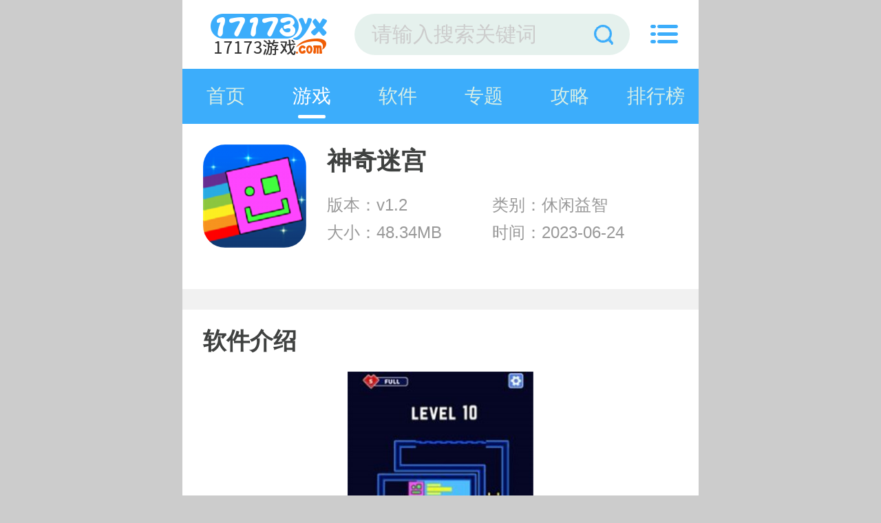

--- FILE ---
content_type: text/html
request_url: https://m.17173yx.com/game/101668.html
body_size: 10307
content:

<!DOCTYPE html>
<html>
<head>
    <meta charset="gb2312">
    <title>神奇迷宫手游下载-神奇迷宫安卓版手机下载(暂未上线)-一起上游戏手机版</title>
    <meta name="description" content="神奇迷宫是一款精彩刺激的休闲益智类手游，游戏采用了迷宫设计，并且利用迷宫的结构特点，可以在保持有趣体验的同时给玩家带来难度挑战。而且在游戏中，玩家的每一个细节都非常重要，任何错误的决定都可能导致闯关失败。感兴趣的小伙伴快来下载试玩吧!">
    <meta name="keywords" content="神奇迷宫,神奇迷宫手游下载,神奇迷宫安卓版手机下载">
    <meta name="viewport" content="width=device-width, initial-scale=1, user-scalable=no">
    <link rel="shortcut icon" href="//www.17173yx.com/favicon.ico" type="image/x-icon" />
    <link rel="stylesheet" href="//www.17173yx.com/statics/mobile/css/style.css?t=20190312">
    <meta name="applicable-device" content="mobile">
    <link rel="canonical" href="https://m.17173yx.com">
    
</head>

<body>
<div class="preload">
    <span class="text"><i class="icon icon-loading"></i>正在加载</span>
</div>
<div class="page page-detail" id="page">
    <!-- header -->
    <header class="page-header">
        <div class="topbar flex">
            <a class="logo-wrap" href="//m.17173yx.com"><img class="logo" src="https://img.17173yx.com/statics/mobile/images/logo.png" alt="一起上游戏"></a>
            <form class="search-form flex-item"  action="//s.17173yx.com/search" method = "get" id="topSearchForm">
                <input  type="hidden" name="pdtc" value="1">
				<input  type="hidden" name="source" value="m">
                <input  type="hidden" name="search_type" value="m_app_game">
                <input class="search-input" type="search" name="q"  placeholder="请输入搜索关键词">
                <span class="search-clear"><i class="icon icon-clear"></i></span>
                <button class="search-icon" type="submit"><i class="icon icon-search"></i></button>
            </form>
            <span class="top-menu-tap" id="topMenuTap"><i class="icon icon-menu"></i></span>
        </div>
        <div class="top-menu" id="topMenu">
            <div class="top-menu-body">
                <div class="hd">
                    <a class="hd-item on">游戏分类</a>
                  
                </div>
                <div class="bd">
                    <ul class="bd-item on">
                        <li><a class="btn headerlanmu1" href="//m.17173yx.com/game/jsby/">角色扮演</a></li>
                        <li><a class="btn headerlanmu2" href="//m.17173yx.com/game/xxyz/">休闲益智</a></li>
                        <li><a class="btn headerlanmu3" href="//m.17173yx.com/game/fxsj/">射击飞行</a></li>
                        <li><a class="btn headerlanmu4" href="//m.17173yx.com/game/dzmx/">动作冒险</a></li>
                        <li><a class="btn headerlanmu5" href="//m.17173yx.com/game/yyyx/">音乐游戏</a></li>
                     
                        <li><a class="btn headerlanmu7" href="//m.17173yx.com/game/jyyc/">经营养成</a></li>
                        <li><a class="btn headerlanmu8" href="//m.17173yx.com/game/scjs/">赛车竞速</a></li>
                        <li><a class="btn headerlanmu9" href="//m.17173yx.com/game/tyjj/">体育竞技</a></li>
                    </ul>
                 
                </div>
            </div>
            <div class="top-menu-overlay"></div>
        </div>
        <nav class="navbar">
            <a class="nav-link " href="//m.17173yx.com/">首页</a>
            <a class="nav-link on"  id='service' href="//m.17173yx.com/game/">游戏</a>
            <a class="nav-link "  href="//m.17173yx.com/yyxz/">软件</a>
			<a class="nav-link  " href="//m.17173yx.com/zt/">专题</a>
            <a class="nav-link  " href="//m.17173yx.com/gl/">攻略</a>
			<a class="nav-link  " href="//m.17173yx.com/sj/">排行榜</a>
       
        </nav>
    </header><style>
.page-detail .section {
    margin-bottom: 0.3rem;
}
.section {
    background: #FFF;
}
.section-hd {
    height: 0.9rem;
    line-height: 0.9rem;
    padding: 0 0.3rem;
    position: relative;
    z-index: 100;
}
.section-hd .title {
    font-size: 0.34rem;
    font-weight: bold;
    color: #3f4140;
}
.m_soft_art_zt{
    margin: 0 0.2rem;
    padding-bottom: 0.1rem;

}
.m_soft_art_zt { *zoom: 1; }
.m_soft_art_zt:after { display: table; content: ''; }
.m_soft_art_zt:after, .m_soft_art_zt:before { clear: both; }
.m_soft_art_zt .item{
    width: 46%;
    height: auto;
    margin: 0 2%;
    float: left;
}
.m_soft_art_zt .item img{
    width: 100%;;
    height: auto;
    border-radius: 8px;
}
.m_soft_art_zt .item p{
    line-height: 0.74rem;
    text-align: center;
    font-size: 0.28rem;
    color: #333333;
}

</style>
    <section class="page-content">
        <!-- 软件信息 -->
        <div class="soft-info">
            <div class="bd">
                <img class="pic" src="https://img.17173yx.com/uploadfile/2023/0624/20230624101650914.png" alt="神奇迷宫  v1.2">
                <dl class="con">
                    <h1>神奇迷宫 </h1>
                    <dd>版本：v1.2</dd>
                    <dd>类别：休闲益智</dd>
                    <dd>大小：48.34MB</dd>
                    <dd>时间：2023-06-24</dd>
                                                        </dl>
            </div>
         

			<div class="ft" id="download_url_show">
            <script src="//www.17173yx.com/index.php?m=content&c=index&a=show_mdownload&id=101668&catid=564"></script>
            </div>
		
        </div>
        <!-- 高速下载按钮处理 -->
         <script src="//www.17173yx.com/index.php?m=content&c=index&a=show_gaosu&id=101668&catid=564&modelid=2"></script>


        <!-- 软件介绍 -->
        <div class="section">
            <div class="section-hd">
                <h3 class="title">软件介绍</h3>
            </div>
            
            
            <div class="soft-remark" id="softRemarkText">

                <!-- 焦点图 -->
                                <div class="soft-focus" id="softFocus">
                    <div class="bd">
                        <ul>
                                                            <li><img src="https://img.17173yx.com/uploadfile/2023/0624/20230624101701349.jpg" alt="神奇迷宫"></li>
                                                            <li><img src="https://img.17173yx.com/uploadfile/2023/0624/20230624101701209.jpg" alt="神奇迷宫"></li>
                                                            <li><img src="https://img.17173yx.com/uploadfile/2023/0624/20230624101701569.jpg" alt="神奇迷宫"></li>
                                                    </ul>
                    </div>
                    <div class="hd"><ul></ul></div>
                    <!-- <a class="prev"><i class="arrow"></i></a>
                    <a class="next"><i class="arrow"></i></a> -->
                </div>
                <div class="images-preview">
                    <div class="cont">
                        <a class="close"></a>
                        <div class="bd">
                            <ul class="clearfix slide_ul">
                                                                    <li><img src="//www.17173yx.com/uploadfile/2023/0624/20230624101701349.jpg" alt="神奇迷宫"></li>
                                                                    <li><img src="//www.17173yx.com/uploadfile/2023/0624/20230624101701209.jpg" alt="神奇迷宫手游下载"></li>
                                                                    <li><img src="//www.17173yx.com/uploadfile/2023/0624/20230624101701569.jpg" alt="神奇迷宫安卓版手机下载"></li>
                                 
                            </ul>
                        </div>
                        <div class="hd"><ul></ul></div>
                    </div>
                </div>
                
                <!-- 简介 -->
                <div class="text">
                    <div class="text-inner">
                                                <p><strong>神奇迷宫</strong>是一款精彩刺激的休闲益智类手游，游戏采用了迷宫设计，并且利用迷宫的结构特点，可以在保持有趣体验的同时给玩家带来难度挑战。而且在游戏中，玩家的每一个细节都非常重要，任何错误的决定都可能导致闯关失败。感兴趣的小伙伴快来下载试玩吧!</p>
<p style="text-align: center;"><img alt="神奇迷宫" src="https://img.17173yx.com/uploadfile/2023/0624/20230624102239781.jpg" style="width: 286px; height: 480px;" /></p>
<p><strong>神奇迷宫游戏特色：</strong></p>
<p>1、采用像素化风格，给玩家一种经典的怀旧感。</p>
<p>2、具有独特的场景模式设计，如迷宫和困难的道路。</p>
<p>3、玩家不仅需要在迷宫中测试自己的智力，还需要花时间控制角色进行关键跳跃。</p>
<p>4、一个复杂的迷宫，由复杂的线路设计组成，你需要从起点控制篮球，在终点遇到红色的球。</p>
<p><strong>神奇迷宫游戏亮点：</strong></p>
<p>1、保持耐心，熟练掌握迷宫中的空间格局。</p>
<p>2、利用迷宫的结构特点，寻找可以隐约感觉到的通道。</p>
<p>3、从解密机制到跳跃难度，每个挑战都要求玩家头脑风暴并找到解决方案。</p>
<p>4、操作很简单，但不应该有任何错误，否则会进入错误的路径，重新开始。</p>
<p><strong>神奇迷宫游戏优势：</strong></p>
<p>1、独特的场景设计为玩家提供了更好的视觉体验。</p>
<p>2、王者的感觉需要很长时间的思考，但不会让玩家感到枯燥和无聊。</p>
<p>3、音效调制合理，可以提升游戏氛围，为玩家提供更多的互动性体验。</p>
<p>4、您可以在游戏开始前研究步行路线并开始步行，以尽量减少道路选择错误的发生。</p>
                    </div>
<!--                    <div class="text-toggle" id="textShow">展开全部<i class="arrow-down"></i></div>-->
<!--                    <div class="text-toggle text-toggle-hide" id="textHide">收起<i class="arrow-up"></i></div>-->
                </div>
            </div>
        </div>

        <!-- 其他版本 。其他版本的数据不再相同厂商里显示-->
        

              
        
        <!-- 相关文章 -->
                <div class="section">
            <div class="section-hd">
                <h3 class="title">相关文章</h3>
                <a class="more" href="//m.17173yx.com/gl/">更多+</a>
            </div>
            <div class="strategy-list">
                <ul class="list">
                                        <li class="item flex">
                        <div class="tit flex-item"><a href="//m.17173yx.com/gl/4666.html">原神白术强势阵容怎么选择-白术强势阵容选择推荐</a></div>
                        <div class="date">05/04</div>
                    </li>
                                        <li class="item flex">
                        <div class="tit flex-item"><a href="//m.17173yx.com/gl/4714.html">火炬之光无限英雄纹章怎么获取-火炬之光无限英雄纹章攻略</a></div>
                        <div class="date">05/09</div>
                    </li>
                                        <li class="item flex">
                        <div class="tit flex-item"><a href="//m.17173yx.com/gl/4717.html">王者荣耀太乙真人新皮肤火锅怎么免费获得-太乙真人新皮肤火锅怎么免费获得攻略</a></div>
                        <div class="date">05/09</div>
                    </li>
                                        <li class="item flex">
                        <div class="tit flex-item"><a href="//m.17173yx.com/gl/4706.html">崩坏星穹铁道委托材料怎么选择-崩坏星穹铁道委托材料选择推荐</a></div>
                        <div class="date">05/08</div>
                    </li>
                                        <li class="item flex">
                        <div class="tit flex-item"><a href="//m.17173yx.com/gl/4703.html">崩坏星穹铁道景元阵容怎么搭配-崩坏星穹铁道景元阵容搭配选择攻略</a></div>
                        <div class="date">05/08</div>
                    </li>
                                        <li class="item flex">
                        <div class="tit flex-item"><a href="//m.17173yx.com/gl/4694.html">逆水寒手游朝花夕拾五怎么通关-逆水寒手游朝花夕拾五通关攻略</a></div>
                        <div class="date">05/06</div>
                    </li>
                                        <li class="item flex">
                        <div class="tit flex-item"><a href="//m.17173yx.com/gl/4685.html">崩坏星穹铁道获得美丽五彩晶石的方法-崩坏星穹铁道崇高的赞许怎么获取？</a></div>
                        <div class="date">05/06</div>
                    </li>
                                        <li class="item flex">
                        <div class="tit flex-item"><a href="//m.17173yx.com/gl/4677.html">黎明觉醒靶场宝箱在哪-黎明觉醒靶场宝箱位置一览</a></div>
                        <div class="date">05/05</div>
                    </li>
                                    </ul>
            </div>
        </div>
        
                <div class="section">
            <div class="section-hd"><h3 class="title">同类推荐</h3></div>
            <div class="soft-list">
                <ul class="list">
                                        <li class="item">
                        <a href="//m.17173yx.com/game/241--1b1f6.html">
                            <img class="pic lazy loaded" src="https://img.17173yx.com/uploadfile/2019/1207/20191207042335630.jpg" alt="武魂2">
                            <div class="tit">武魂2</div>
                            <div class="btn btn-link">查看详情</div>
                        </a>
                    </li>
                                        <li class="item">
                        <a href="//m.17173yx.com/game/244--05e74.html">
                            <img class="pic lazy loaded" src="https://img.17173yx.com/uploadfile/2019/1216/20191216061016868.jpg" alt="新大话西游3">
                            <div class="tit">新大话西游3</div>
                            <div class="btn btn-link">查看详情</div>
                        </a>
                    </li>
                                        <li class="item">
                        <a href="//m.17173yx.com/game/238--209cb.html">
                            <img class="pic lazy loaded" src="https://img.17173yx.com/uploadfile/2019/1214/20191214034118606.jpg" alt="新大话西游2口袋版">
                            <div class="tit">新大话西游2口袋版</div>
                            <div class="btn btn-link">查看详情</div>
                        </a>
                    </li>
                                        <li class="item">
                        <a href="//m.17173yx.com/game/7--45fce.html">
                            <img class="pic lazy loaded" src="https://img.17173yx.com/uploadfile/2019/1108/20191108100205841.jpg" alt="梦幻西游电脑版">
                            <div class="tit">梦幻西游电脑版</div>
                            <div class="btn btn-link">查看详情</div>
                        </a>
                    </li>
                                        <li class="item">
                        <a href="//m.17173yx.com/game/239--702c9.html">
                            <img class="pic lazy loaded" src="https://img.17173yx.com/uploadfile/2019/1216/20191216061508347.jpg" alt="新大话3经典版">
                            <div class="tit">新大话3经典版</div>
                            <div class="btn btn-link">查看详情</div>
                        </a>
                    </li>
                                        <li class="item">
                        <a href="//m.17173yx.com/game/113--a4a86.html">
                            <img class="pic lazy loaded" src="https://img.17173yx.com/uploadfile/2019/1205/20191205065914173.png" alt="大唐无双官方版">
                            <div class="tit">大唐无双官方版</div>
                            <div class="btn btn-link">查看详情</div>
                        </a>
                    </li>
                                        <li class="item">
                        <a href="//m.17173yx.com/game/237--53b59.html">
                            <img class="pic lazy loaded" src="https://img.17173yx.com/uploadfile/2019/1216/20191216061847823.jpg" alt="天下3">
                            <div class="tit">天下3</div>
                            <div class="btn btn-link">查看详情</div>
                        </a>
                    </li>
                                        <li class="item">
                        <a href="//m.17173yx.com/game/257--9bf89.html">
                            <img class="pic lazy loaded" src="https://img.17173yx.com/uploadfile/2019/1216/20191216062208126.jpg" alt="魔侠传">
                            <div class="tit">魔侠传</div>
                            <div class="btn btn-link">查看详情</div>
                        </a>
                    </li>
                                        <li class="item">
                        <a href="//m.17173yx.com/game/260--670e1.html">
                            <img class="pic lazy loaded" src="https://img.17173yx.com/uploadfile/2019/1227/20191227062120203.png" alt="龙武">
                            <div class="tit">龙武</div>
                            <div class="btn btn-link">查看详情</div>
                        </a>
                    </li>
                                        <li class="item">
                        <a href="//m.17173yx.com/game/265--4b4f6.html">
                            <img class="pic lazy loaded" src="https://img.17173yx.com/uploadfile/2019/1216/20191216062349827.jpg" alt="天谕">
                            <div class="tit">天谕</div>
                            <div class="btn btn-link">查看详情</div>
                        </a>
                    </li>
                                        <li class="item">
                        <a href="//m.17173yx.com/game/248--66ddb.html">
                            <img class="pic lazy loaded" src="https://img.17173yx.com/uploadfile/2019/1216/20191216062551351.png" alt="实况俱乐部">
                            <div class="tit">实况俱乐部</div>
                            <div class="btn btn-link">查看详情</div>
                        </a>
                    </li>
                                        <li class="item">
                        <a href="//m.17173yx.com/game/249--9b11b.html">
                            <img class="pic lazy loaded" src="https://img.17173yx.com/uploadfile/2019/1216/20191216062942706.png" alt="主公莫慌">
                            <div class="tit">主公莫慌</div>
                            <div class="btn btn-link">查看详情</div>
                        </a>
                    </li>
                                    </ul>
            </div>
        </div>
        
        <!-- 最新专题 -->
        <div class="section">
            <div class="section-hd">
                <h3 class="title">最新专题</h3>
            </div>
            <div style="overflow: hidden;width:100%;">
                <ul class=" m_soft_art_zt">
                                                                <li class="item"><a href="http://www.17173yx.com/zt/qklrj/"><img class="lazy"  src="https://img.17173yx.com/uploadfile/2023/0510/20230510095024396.jpg" alt="国内好用的区块链app软件 区块链手机软件合集"><p>国内好用的区块链app软件 区块链手机软件合集</p></a></li>
                                            <li class="item"><a href="http://www.17173yx.com/zt/618msmzhs/"><img class="lazy"  src="https://img.17173yx.com/uploadfile/2021/0524/20210524053014524.jpg" alt="618买什么最划算？最值得买的好物APP推荐！"><p>618买什么最划算？最值得买的好物APP推荐！</p></a></li>
                                            <li class="item"><a href="http://www.17173yx.com/zt/sybbbyjAPP/"><img class="lazy"  src="https://img.17173yx.com/uploadfile/2021/0524/20210524053051465.jpg" alt="又是一年毕业季，超实用必备毕业季APP推荐！"><p>又是一年毕业季，超实用必备毕业季APP推荐！</p></a></li>
                                            <li class="item"><a href="http://www.17173yx.com/zt/gdmnjylyx/"><img class="lazy"  src="https://img.17173yx.com/uploadfile/2021/0507/20210507053025600.jpg" alt="古代模拟经营类游戏"><p>古代模拟经营类游戏</p></a></li>
                                                        </ul>
            </div>
        </div>


        <div class="section">
            <div class="section-hd"><h3 class="title">大家都喜欢</h3></div>
            <div class="soft-list">
                <ul id="get-new-game" class="list">
                </ul>
            </div>
        </div>

                        <div class="section">
            <div class="section-hd">
                <h3 class="title">热门词库</h3>
            </div>
            <div class="dcatetory hot_game">
                                        <a href="//m.17173yx.com/game/11544.html">信长之野望14</a>
                                        <a href="//m.17173yx.com/game/11213.html">江南百景图官方版</a>
                                        <a href="//m.17173yx.com/game/10572.html">垂直火力破解版下载</a>
                                        <a href="//m.17173yx.com/game/9837.html">刀剑大作战</a>
                                        <a href="//m.17173yx.com/game/9827.html">火影对决2</a>
                                        <a href="//m.17173yx.com/game/9817.html">夺宝神箭</a>
                                        <a href="//m.17173yx.com/game/9812.html">完美世界</a>
                                        <a href="//m.17173yx.com/game/9802.html">幸运娃娃机</a>
                                        <a href="//m.17173yx.com/game/9767.html">拒绝上班</a>
                                        <a href="//m.17173yx.com/game/9723.html">灵契少女</a>
                                        <a href="//m.17173yx.com/game/9710.html">封仙之怒</a>
                                        <a href="//m.17173yx.com/game/9695.html">至高之战</a>
                                        <a href="//m.17173yx.com/game/9612.html">国战来了</a>
                                        <a href="//m.17173yx.com/game/9607.html">同步音律</a>
                                        <a href="//m.17173yx.com/game/9602.html">逃避岩石</a>
                                </div>
          
        </div>
                
        <!-- 手游排行榜 -->
        <div class="section mobile-games-list" id="mobileGamesList">
            <div class="section-hd">
                <h3 class="title">手游排行榜</h3>
                <ul class="tab-cell">
                    <li class="on">最新排行</li>
                    <li>最热排行</li>
                    <li>评分最高</li>
                </ul>
            </div>
            <div class="tab-content on">
                <div class="soft-list2">
                    <div class="list">
                        <!-- 显示4条 -->
                                                                                                                                                            
                        <a class="list-item flex " href="/game/6471.html">
                            <div class="col">
                                <img class="pic lazy" src="//www.17173yx.com/statics/mobile/images/blank.png" data-src="https://img.17173yx.com/uploadfile/2020/0114/20200114102407369.png" alt="闪烁之光">
                            </div>
                            <div class="con flex-item">
                                <div class="tit">闪烁之光</div>
                                <div class="star star4"></div>
                                <div class="txt">
                                    <span class="attr">动作冒险</span>
                                    <span class="attr">大小:692.9M</span>
                                </div>
                            </div>
                            <div class="col">
                                <span class="btn btn-download">查看详情</span>
                            </div>
                        </a>
                                                                                                            
                        <a class="list-item flex " href="/game/105482.html">
                            <div class="col">
                                <img class="pic lazy" src="//www.17173yx.com/statics/mobile/images/blank.png" data-src="https://img.17173yx.com/uploadfile/2023/1206/20231206030155464.png" alt="侠客风云传前传">
                            </div>
                            <div class="con flex-item">
                                <div class="tit">侠客风云传前传</div>
                                <div class="star star4"></div>
                                <div class="txt">
                                    <span class="attr">角色扮演</span>
                                    <span class="attr">大小:1.24GB</span>
                                </div>
                            </div>
                            <div class="col">
                                <span class="btn btn-download">查看详情</span>
                            </div>
                        </a>
                                                                                                            
                        <a class="list-item flex " href="/game/105481.html">
                            <div class="col">
                                <img class="pic lazy" src="//www.17173yx.com/statics/mobile/images/blank.png" data-src="https://img.17173yx.com/uploadfile/2023/1206/20231206024434467.png" alt="模拟人生4">
                            </div>
                            <div class="con flex-item">
                                <div class="tit">模拟人生4</div>
                                <div class="star star4"></div>
                                <div class="txt">
                                    <span class="attr">模拟经营</span>
                                    <span class="attr">大小:51.27MB</span>
                                </div>
                            </div>
                            <div class="col">
                                <span class="btn btn-download">查看详情</span>
                            </div>
                        </a>
                                                                                                            
                        <a class="list-item flex " href="/game/105480.html">
                            <div class="col">
                                <img class="pic lazy" src="//www.17173yx.com/statics/mobile/images/blank.png" data-src="https://img.17173yx.com/uploadfile/2023/1206/20231206022709127.png" alt="完蛋被女孩包围了">
                            </div>
                            <div class="con flex-item">
                                <div class="tit">完蛋被女孩包围了</div>
                                <div class="star star4"></div>
                                <div class="txt">
                                    <span class="attr">角色扮演</span>
                                    <span class="attr">大小:29.36MB</span>
                                </div>
                            </div>
                            <div class="col">
                                <span class="btn btn-download">查看详情</span>
                            </div>
                        </a>
                                                                                                            
                        <a class="list-item flex hide" href="/game/105479.html">
                            <div class="col">
                                <img class="pic lazy" src="//www.17173yx.com/statics/mobile/images/blank.png" data-src="https://img.17173yx.com/uploadfile/2023/1206/20231206021354339.png" alt="1945 Air Force">
                            </div>
                            <div class="con flex-item">
                                <div class="tit">1945 Air Force</div>
                                <div class="star star4"></div>
                                <div class="txt">
                                    <span class="attr">飞行射击</span>
                                    <span class="attr">大小:403.70MB</span>
                                </div>
                            </div>
                            <div class="col">
                                <span class="btn btn-download">查看详情</span>
                            </div>
                        </a>
                                                                                                            
                        <a class="list-item flex hide" href="/game/105478.html">
                            <div class="col">
                                <img class="pic lazy" src="//www.17173yx.com/statics/mobile/images/blank.png" data-src="https://img.17173yx.com/uploadfile/2023/1206/20231206015842737.png" alt="同福小吃街">
                            </div>
                            <div class="con flex-item">
                                <div class="tit">同福小吃街</div>
                                <div class="star star4"></div>
                                <div class="txt">
                                    <span class="attr">模拟经营</span>
                                    <span class="attr">大小:66.30MB</span>
                                </div>
                            </div>
                            <div class="col">
                                <span class="btn btn-download">查看详情</span>
                            </div>
                        </a>
                                                                                                            
                        <a class="list-item flex hide" href="/game/17556.html">
                            <div class="col">
                                <img class="pic lazy" src="//www.17173yx.com/statics/mobile/images/blank.png" data-src="https://img.17173yx.com/uploadfile/2021/0601/20210601031642659.jpg" alt="不休的音符">
                            </div>
                            <div class="con flex-item">
                                <div class="tit">不休的音符</div>
                                <div class="star star4"></div>
                                <div class="txt">
                                    <span class="attr">休闲益智</span>
                                    <span class="attr">大小:103MB</span>
                                </div>
                            </div>
                            <div class="col">
                                <span class="btn btn-download">查看详情</span>
                            </div>
                        </a>
                                                                                                            
                        <a class="list-item flex hide" href="/game/103584.html">
                            <div class="col">
                                <img class="pic lazy" src="//www.17173yx.com/statics/mobile/images/blank.png" data-src="https://img.17173yx.com/uploadfile/2023/0815/20230815114047778.png" alt="舰队大作战汉化版">
                            </div>
                            <div class="con flex-item">
                                <div class="tit">舰队大作战汉化版</div>
                                <div class="star star4"></div>
                                <div class="txt">
                                    <span class="attr">飞行射击</span>
                                    <span class="attr">大小:17.75MB</span>
                                </div>
                            </div>
                            <div class="col">
                                <span class="btn btn-download">查看详情</span>
                            </div>
                        </a>
                                                                                                            
                        <a class="list-item flex hide" href="/game/4103.html">
                            <div class="col">
                                <img class="pic lazy" src="//www.17173yx.com/statics/mobile/images/blank.png" data-src="https://img.17173yx.com/uploadfile/2019/1109/20191109044205621.png" alt="热血江湖">
                            </div>
                            <div class="con flex-item">
                                <div class="tit">热血江湖</div>
                                <div class="star star4"></div>
                                <div class="txt">
                                    <span class="attr">角色扮演</span>
                                    <span class="attr">大小:557M</span>
                                </div>
                            </div>
                            <div class="col">
                                <span class="btn btn-download">查看详情</span>
                            </div>
                        </a>
                                                                                                            
                        <a class="list-item flex hide" href="/game/102691.html">
                            <div class="col">
                                <img class="pic lazy" src="//www.17173yx.com/statics/mobile/images/blank.png" data-src="https://img.17173yx.com/uploadfile/2023/0715/20230715024107174.jpg" alt="高难度驾驶大师">
                            </div>
                            <div class="con flex-item">
                                <div class="tit">高难度驾驶大师</div>
                                <div class="star star4"></div>
                                <div class="txt">
                                    <span class="attr">赛车竞速</span>
                                    <span class="attr">大小:96MB</span>
                                </div>
                            </div>
                            <div class="col">
                                <span class="btn btn-download">查看详情</span>
                            </div>
                        </a>
                                                                                                            
                        <a class="list-item flex hide" href="/game/104978.html">
                            <div class="col">
                                <img class="pic lazy" src="//www.17173yx.com/statics/mobile/images/blank.png" data-src="https://img.17173yx.com/uploadfile/2023/1103/20231103114352967.png" alt="银河基因组">
                            </div>
                            <div class="con flex-item">
                                <div class="tit">银河基因组</div>
                                <div class="star star4"></div>
                                <div class="txt">
                                    <span class="attr">休闲益智</span>
                                    <span class="attr">大小:83.81MB</span>
                                </div>
                            </div>
                            <div class="col">
                                <span class="btn btn-download">查看详情</span>
                            </div>
                        </a>
                                                                                                            
                        <a class="list-item flex hide" href="/game/103146.html">
                            <div class="col">
                                <img class="pic lazy" src="//www.17173yx.com/statics/mobile/images/blank.png" data-src="https://img.17173yx.com/uploadfile/2023/0728/20230728114453809.jpg" alt="枪械制造者">
                            </div>
                            <div class="con flex-item">
                                <div class="tit">枪械制造者</div>
                                <div class="star star4"></div>
                                <div class="txt">
                                    <span class="attr">休闲益智</span>
                                    <span class="attr">大小:74.25MB</span>
                                </div>
                            </div>
                            <div class="col">
                                <span class="btn btn-download">查看详情</span>
                            </div>
                        </a>
                                            </div>
                </div>
                <div class="section-ft">
                    <a class="btn btn-more">查看更多</a>
                </div>
            </div>
            <div class="tab-content">
                <div class="soft-list2">
                    <ul class="list">
                        <!-- 显示4条 -->
                                                                                                                                                         
                        <li class="list-item flex ">
                            <div class="col">
                                <a href="/game/14275.html"><img class="pic lazy" src="//www.17173yx.com/statics/mobile/images/blank.png" data-src="https://img.17173yx.com/uploadfile/2020/1217/20201217111457988.jpg" alt="调教女仆"></a>
                            </div>
                            <div class="con flex-item">
                                <div class="tit"><a href="/game/14275.html">调教女仆</a></div>
                                <div class="star star4"></div>
                                <div class="txt">
                                    <span class="attr">休闲益智</span>
                                    <span class="attr">大小:532MB</span>
                                </div>
                            </div>
                            <div class="col">
                                <a class="btn btn-download" href="/game/14275.html">查看详情</a>
                            </div>
                        </li>
                                                                                                         
                        <li class="list-item flex ">
                            <div class="col">
                                <a href="/game/87843.html"><img class="pic lazy" src="//www.17173yx.com/statics/mobile/images/blank.png" data-src="" alt="蜜柚视频在线观看全集免费观看"></a>
                            </div>
                            <div class="con flex-item">
                                <div class="tit"><a href="/game/87843.html">蜜柚视频在线观看全集免费观看</a></div>
                                <div class="star star4"></div>
                                <div class="txt">
                                    <span class="attr">动作冒险</span>
                                    <span class="attr">大小:42.50MB</span>
                                </div>
                            </div>
                            <div class="col">
                                <a class="btn btn-download" href="/game/87843.html">查看详情</a>
                            </div>
                        </li>
                                                                                                         
                        <li class="list-item flex ">
                            <div class="col">
                                <a href="/game/98585.html"><img class="pic lazy" src="//www.17173yx.com/statics/mobile/images/blank.png" data-src="" alt="а√天堂资源中文在线官网免费版"></a>
                            </div>
                            <div class="con flex-item">
                                <div class="tit"><a href="/game/98585.html">а√天堂资源中文在线官网免费版</a></div>
                                <div class="star star4"></div>
                                <div class="txt">
                                    <span class="attr">动作冒险</span>
                                    <span class="attr">大小:44.1M</span>
                                </div>
                            </div>
                            <div class="col">
                                <a class="btn btn-download" href="/game/98585.html">查看详情</a>
                            </div>
                        </li>
                                                                                                         
                        <li class="list-item flex ">
                            <div class="col">
                                <a href="/game/87294.html"><img class="pic lazy" src="//www.17173yx.com/statics/mobile/images/blank.png" data-src="" alt="一二三四在线观看免费高清中文app"></a>
                            </div>
                            <div class="con flex-item">
                                <div class="tit"><a href="/game/87294.html">一二三四在线观看免费高清中文app</a></div>
                                <div class="star star4"></div>
                                <div class="txt">
                                    <span class="attr">动作冒险</span>
                                    <span class="attr">大小:42.6M</span>
                                </div>
                            </div>
                            <div class="col">
                                <a class="btn btn-download" href="/game/87294.html">查看详情</a>
                            </div>
                        </li>
                                                                                                         
                        <li class="list-item flex hide">
                            <div class="col">
                                <a href="/game/87343.html"><img class="pic lazy" src="//www.17173yx.com/statics/mobile/images/blank.png" data-src="" alt="水果派解说日本mv官网"></a>
                            </div>
                            <div class="con flex-item">
                                <div class="tit"><a href="/game/87343.html">水果派解说日本mv官网</a></div>
                                <div class="star star4"></div>
                                <div class="txt">
                                    <span class="attr">动作冒险</span>
                                    <span class="attr">大小:41.20MB</span>
                                </div>
                            </div>
                            <div class="col">
                                <a class="btn btn-download" href="/game/87343.html">查看详情</a>
                            </div>
                        </li>
                                                                                                         
                        <li class="list-item flex hide">
                            <div class="col">
                                <a href="/game/11419.html"><img class="pic lazy" src="//www.17173yx.com/statics/mobile/images/blank.png" data-src="https://img.17173yx.com/uploadfile/2020/0909/20200909014856537.jpg" alt="打屁股2"></a>
                            </div>
                            <div class="con flex-item">
                                <div class="tit"><a href="/game/11419.html">打屁股2</a></div>
                                <div class="star star4"></div>
                                <div class="txt">
                                    <span class="attr">休闲益智</span>
                                    <span class="attr">大小:17.0M</span>
                                </div>
                            </div>
                            <div class="col">
                                <a class="btn btn-download" href="/game/11419.html">查看详情</a>
                            </div>
                        </li>
                                                                                                         
                        <li class="list-item flex hide">
                            <div class="col">
                                <a href="/game/87601.html"><img class="pic lazy" src="//www.17173yx.com/statics/mobile/images/blank.png" data-src="" alt="啦啦啦WWW播放日本观看精品版"></a>
                            </div>
                            <div class="con flex-item">
                                <div class="tit"><a href="/game/87601.html">啦啦啦WWW播放日本观看精品版</a></div>
                                <div class="star star4"></div>
                                <div class="txt">
                                    <span class="attr">动作冒险</span>
                                    <span class="attr">大小:43.7M</span>
                                </div>
                            </div>
                            <div class="col">
                                <a class="btn btn-download" href="/game/87601.html">查看详情</a>
                            </div>
                        </li>
                                                                                                         
                        <li class="list-item flex hide">
                            <div class="col">
                                <a href="/game/73836.html"><img class="pic lazy" src="//www.17173yx.com/statics/mobile/images/blank.png" data-src="" alt="新版天堂资源中文www永久入口"></a>
                            </div>
                            <div class="con flex-item">
                                <div class="tit"><a href="/game/73836.html">新版天堂资源中文www永久入口</a></div>
                                <div class="star star4"></div>
                                <div class="txt">
                                    <span class="attr">动作冒险</span>
                                    <span class="attr">大小:43.2M</span>
                                </div>
                            </div>
                            <div class="col">
                                <a class="btn btn-download" href="/game/73836.html">查看详情</a>
                            </div>
                        </li>
                                                                                                         
                        <li class="list-item flex hide">
                            <div class="col">
                                <a href="/game/88729.html"><img class="pic lazy" src="//www.17173yx.com/statics/mobile/images/blank.png" data-src="" alt="光棍天堂手机2019版免费观看最新版"></a>
                            </div>
                            <div class="con flex-item">
                                <div class="tit"><a href="/game/88729.html">光棍天堂手机2019版免费观看最新版</a></div>
                                <div class="star star4"></div>
                                <div class="txt">
                                    <span class="attr">动作冒险</span>
                                    <span class="attr">大小:40.7M</span>
                                </div>
                            </div>
                            <div class="col">
                                <a class="btn btn-download" href="/game/88729.html">查看详情</a>
                            </div>
                        </li>
                                                                                                         
                        <li class="list-item flex hide">
                            <div class="col">
                                <a href="/game/88519.html"><img class="pic lazy" src="//www.17173yx.com/statics/mobile/images/blank.png" data-src="" alt="快中慢欢迎来到寸止挑战指令yw"></a>
                            </div>
                            <div class="con flex-item">
                                <div class="tit"><a href="/game/88519.html">快中慢欢迎来到寸止挑战指令yw</a></div>
                                <div class="star star4"></div>
                                <div class="txt">
                                    <span class="attr">动作冒险</span>
                                    <span class="attr">大小:41.20MB</span>
                                </div>
                            </div>
                            <div class="col">
                                <a class="btn btn-download" href="/game/88519.html">查看详情</a>
                            </div>
                        </li>
                                                                                                         
                        <li class="list-item flex hide">
                            <div class="col">
                                <a href="/game/86888.html"><img class="pic lazy" src="//www.17173yx.com/statics/mobile/images/blank.png" data-src="" alt="a√天堂资源地址在线下载"></a>
                            </div>
                            <div class="con flex-item">
                                <div class="tit"><a href="/game/86888.html">a√天堂资源地址在线下载</a></div>
                                <div class="star star4"></div>
                                <div class="txt">
                                    <span class="attr">动作冒险</span>
                                    <span class="attr">大小:33.4M</span>
                                </div>
                            </div>
                            <div class="col">
                                <a class="btn btn-download" href="/game/86888.html">查看详情</a>
                            </div>
                        </li>
                                                                                                         
                        <li class="list-item flex hide">
                            <div class="col">
                                <a href="/game/238--209cb.html"><img class="pic lazy" src="//www.17173yx.com/statics/mobile/images/blank.png" data-src="https://img.17173yx.com/uploadfile/2019/1214/20191214034118606.jpg" alt="新大话西游2口袋版"></a>
                            </div>
                            <div class="con flex-item">
                                <div class="tit"><a href="/game/238--209cb.html">新大话西游2口袋版</a></div>
                                <div class="star star4"></div>
                                <div class="txt">
                                    <span class="attr">角色扮演</span>
                                    <span class="attr">大小:798.1MB</span>
                                </div>
                            </div>
                            <div class="col">
                                <a class="btn btn-download" href="/game/238--209cb.html">查看详情</a>
                            </div>
                        </li>
                                            </ul>
                </div>
                <div class="section-ft">
                    <a class="btn btn-more">查看更多</a>
                </div>
            </div>
            <div class="tab-content">
                <div class="soft-list2">
                    <ul class="list">
                        <!-- 显示4条 -->
                                                                                                                                 
                        <li class="list-item flex ">
                            <div class="col">
                                <a href="/game/12032.html"><img class="pic lazy" src="//www.17173yx.com/statics/mobile/images/blank.png" data-src="https://img.17173yx.com/uploadfile/2020/1026/20201026105437217.png" alt="弹射王"></a>
                            </div>
                            <div class="con flex-item">
                                <div class="tit"><a href="/game/12032.html">弹射王</a></div>
                                <div class="star star5"></div>
                                <div class="txt">
                                    <span class="attr">飞行射击</span>
                                    <span class="attr">大小:92.05M</span>
                                </div>
                            </div>
                            <div class="col">
                                <a class="btn btn-download" href="/game/12032.html">查看详情</a>
                            </div>
                        </li>
                                                                                 
                        <li class="list-item flex ">
                            <div class="col">
                                <a href="/game/4234.html"><img class="pic lazy" src="//www.17173yx.com/statics/mobile/images/blank.png" data-src="https://img.17173yx.com/uploadfile/2019/1112/20191112112007240.png" alt="飞机与塔防"></a>
                            </div>
                            <div class="con flex-item">
                                <div class="tit"><a href="/game/4234.html">飞机与塔防</a></div>
                                <div class="star star5"></div>
                                <div class="txt">
                                    <span class="attr">飞行射击</span>
                                    <span class="attr">大小:64.9M</span>
                                </div>
                            </div>
                            <div class="col">
                                <a class="btn btn-download" href="/game/4234.html">查看详情</a>
                            </div>
                        </li>
                                                                                 
                        <li class="list-item flex ">
                            <div class="col">
                                <a href="/game/65536.html"><img class="pic lazy" src="//www.17173yx.com/statics/mobile/images/blank.png" data-src="https://img.17173yx.com/uploadfile/2022/0626/20220626103427523.jpg" alt="花朵农场"></a>
                            </div>
                            <div class="con flex-item">
                                <div class="tit"><a href="/game/65536.html">花朵农场</a></div>
                                <div class="star star4"></div>
                                <div class="txt">
                                    <span class="attr">模拟经营</span>
                                    <span class="attr">大小:36.8M</span>
                                </div>
                            </div>
                            <div class="col">
                                <a class="btn btn-download" href="/game/65536.html">查看详情</a>
                            </div>
                        </li>
                                                                                 
                        <li class="list-item flex ">
                            <div class="col">
                                <a href="/game/65792.html"><img class="pic lazy" src="//www.17173yx.com/statics/mobile/images/blank.png" data-src="https://img.17173yx.com/uploadfile/2022/0627/20220627045550957.png" alt="Mr成功手游app"></a>
                            </div>
                            <div class="con flex-item">
                                <div class="tit"><a href="/game/65792.html">Mr成功手游app</a></div>
                                <div class="star star4"></div>
                                <div class="txt">
                                    <span class="attr">休闲益智</span>
                                    <span class="attr">大小:15.78MB</span>
                                </div>
                            </div>
                            <div class="col">
                                <a class="btn btn-download" href="/game/65792.html">查看详情</a>
                            </div>
                        </li>
                                                                                 
                        <li class="list-item flex hide">
                            <div class="col">
                                <a href="/game/66304.html"><img class="pic lazy" src="//www.17173yx.com/statics/mobile/images/blank.png" data-src="https://img.17173yx.com/uploadfile/2022/0630/20220630034653822.jpeg" alt="地球清理计划"></a>
                            </div>
                            <div class="con flex-item">
                                <div class="tit"><a href="/game/66304.html">地球清理计划</a></div>
                                <div class="star star4"></div>
                                <div class="txt">
                                    <span class="attr">动作冒险</span>
                                    <span class="attr">大小:55MB
</span>
                                </div>
                            </div>
                            <div class="col">
                                <a class="btn btn-download" href="/game/66304.html">查看详情</a>
                            </div>
                        </li>
                                                                                 
                        <li class="list-item flex hide">
                            <div class="col">
                                <a href="/game/66816.html"><img class="pic lazy" src="//www.17173yx.com/statics/mobile/images/blank.png" data-src="https://img.17173yx.com/uploadfile/2022/0703/20220703091818178.png" alt="宝石忍者"></a>
                            </div>
                            <div class="con flex-item">
                                <div class="tit"><a href="/game/66816.html">宝石忍者</a></div>
                                <div class="star star4"></div>
                                <div class="txt">
                                    <span class="attr">休闲益智</span>
                                    <span class="attr">大小:8.2M</span>
                                </div>
                            </div>
                            <div class="col">
                                <a class="btn btn-download" href="/game/66816.html">查看详情</a>
                            </div>
                        </li>
                                                                                 
                        <li class="list-item flex hide">
                            <div class="col">
                                <a href="/game/67072.html"><img class="pic lazy" src="//www.17173yx.com/statics/mobile/images/blank.png" data-src="" alt="和平精英现代战争手游app"></a>
                            </div>
                            <div class="con flex-item">
                                <div class="tit"><a href="/game/67072.html">和平精英现代战争手游app</a></div>
                                <div class="star star4"></div>
                                <div class="txt">
                                    <span class="attr">飞行射击</span>
                                    <span class="attr">大小:56.59MB</span>
                                </div>
                            </div>
                            <div class="col">
                                <a class="btn btn-download" href="/game/67072.html">查看详情</a>
                            </div>
                        </li>
                                                                                 
                        <li class="list-item flex hide">
                            <div class="col">
                                <a href="/game/67584.html"><img class="pic lazy" src="//www.17173yx.com/statics/mobile/images/blank.png" data-src="https://img.17173yx.com/uploadfile/2022/0707/20220707032616203.jpeg" alt="手抓饼喷香扑鼻"></a>
                            </div>
                            <div class="con flex-item">
                                <div class="tit"><a href="/game/67584.html">手抓饼喷香扑鼻</a></div>
                                <div class="star star4"></div>
                                <div class="txt">
                                    <span class="attr">模拟经营</span>
                                    <span class="attr">大小:1.48MB
</span>
                                </div>
                            </div>
                            <div class="col">
                                <a class="btn btn-download" href="/game/67584.html">查看详情</a>
                            </div>
                        </li>
                                                                                 
                        <li class="list-item flex hide">
                            <div class="col">
                                <a href="/game/67840.html"><img class="pic lazy" src="//www.17173yx.com/statics/mobile/images/blank.png" data-src="https://img.17173yx.com/uploadfile/2022/0708/20220708031257974.png" alt="超级毒液"></a>
                            </div>
                            <div class="con flex-item">
                                <div class="tit"><a href="/game/67840.html">超级毒液</a></div>
                                <div class="star star4"></div>
                                <div class="txt">
                                    <span class="attr">动作冒险</span>
                                    <span class="attr">大小:163.01M</span>
                                </div>
                            </div>
                            <div class="col">
                                <a class="btn btn-download" href="/game/67840.html">查看详情</a>
                            </div>
                        </li>
                                                                                 
                        <li class="list-item flex hide">
                            <div class="col">
                                <a href="/sj/3072.html"><img class="pic lazy" src="//www.17173yx.com/statics/mobile/images/blank.png" data-src="https://img.17173yx.com/uploadfile/2019/1214/20191214023414663.png" alt="枪战争霸"></a>
                            </div>
                            <div class="con flex-item">
                                <div class="tit"><a href="/sj/3072.html">枪战争霸</a></div>
                                <div class="star star4"></div>
                                <div class="txt">
                                    <span class="attr">飞行射击</span>
                                    <span class="attr">大小:277M</span>
                                </div>
                            </div>
                            <div class="col">
                                <a class="btn btn-download" href="/sj/3072.html">查看详情</a>
                            </div>
                        </li>
                                                                                 
                        <li class="list-item flex hide">
                            <div class="col">
                                <a href="/game/68608.html"><img class="pic lazy" src="//www.17173yx.com/statics/mobile/images/blank.png" data-src="https://img.17173yx.com/uploadfile/2022/0713/20220713034542160.png" alt="拯救小金鱼"></a>
                            </div>
                            <div class="con flex-item">
                                <div class="tit"><a href="/game/68608.html">拯救小金鱼</a></div>
                                <div class="star star4"></div>
                                <div class="txt">
                                    <span class="attr">休闲益智</span>
                                    <span class="attr">大小:43.98MB</span>
                                </div>
                            </div>
                            <div class="col">
                                <a class="btn btn-download" href="/game/68608.html">查看详情</a>
                            </div>
                        </li>
                                                                                 
                        <li class="list-item flex hide">
                            <div class="col">
                                <a href="/sj/3328.html"><img class="pic lazy" src="//www.17173yx.com/statics/mobile/images/blank.png" data-src="https://img.17173yx.com/uploadfile/2019/1218/20191218065741209.png" alt="不良人"></a>
                            </div>
                            <div class="con flex-item">
                                <div class="tit"><a href="/sj/3328.html">不良人</a></div>
                                <div class="star star4"></div>
                                <div class="txt">
                                    <span class="attr">角色扮演</span>
                                    <span class="attr">大小:249.6 MB</span>
                                </div>
                            </div>
                            <div class="col">
                                <a class="btn btn-download" href="/sj/3328.html">查看详情</a>
                            </div>
                        </li>
                                               
                    </ul>
                </div>
                <div class="section-ft">
                    <a class="btn btn-more">查看更多</a>
                </div>
            </div>
        </div>

        <div class="ad-box">
            <script src="//www.17173yx.com/index.php?m=content&c=index&a=show_adver&spaceid=116"></script>
        </div>

     


    </section>
    <footer class="page-footer">
    <div class="copyright">
        <script type="text/javascript" src="//www.17173yx.com/statics/mobile/js/footerd.js"></script>
        <script type="text/javascript" src="//www.17173yx.com/caches/js/mobile/record_nums.js"></script>
        <script type="text/javascript" src="//www.17173yx.com/caches/js/mobile/qqhezuo.js"></script>
    </div>
</footer>

<script type="text/javascript">window.MURL = '//m.17173yx.com';</script>
<script type="text/javascript" src="//www.17173yx.com/statics/mobile/js/jquery.min.js?t=20181122"></script>
<script type="text/javascript" src="//www.17173yx.com/statics/mobile/js/base.js?t=20190312"></script>

<div style="display: none;">
<script type="text/javascript" src="//www.17173yx.com/statics/mobile/js/tongji.js"></script>
</div></div>
<div class="totop" id="totop"><i class="icon icon-top"></i></div>

<script type="text/javascript">
    seajs.use('app/common', function(fn){
        fn.init();
        fn.softDetail();
    })

    function count_down(id,action){
          var SITED_URL = "//www.17173yx.com";
          console.log(SITED_URL);
          $.get(SITED_URL+"/api.php?op=countdown&action="+action+"&id="+id);
    }
</script>
<script type="text/javascript">
    $(function(){
        var baseUrl = window.MURL || '';
        var SITED_URL = "//www.17173yx.com";
        $.ajax({
            url: SITED_URL+'/index.php?m=content&c=index&a=get_new_game',
            type: 'get',
            data: {},
            dataType: 'json',
            success:function(data){
                var html  = '';
                for (i in data){
                    html +=
                        '<li class="item">\n' +
                        '<a href="'+data[i]['m_url']+'">\n' +
                        '<img class="pic lazy loaded" src="'+data[i]['thumb']+'" alt="'+data[i]['title']+'">\n' +
                        '<div class="tit">'+data[i]['title']+'</div>\n' +
                        '<div class="btn btn-link">下载</div>\n' +
                        '</a>\n' +
                        '</li>';
                }
                $("#get-new-game").html(html)
            }
        })

        if(window.device.ios) {
           $.ajax({
                    url: SITED_URL+'/index.php?m=content&c=index&a=in_hotdata_ajax&pc_hash=WrCDxe',
                    type: 'get',
                    data: {
                        posid:39,
                        classtype:2,
                        catid:564,
                    },
                    dataType: 'json',
                    success: function(res) {
                        var data = res.data;
                        var listArr = [];
                        if(data) {
                            var html = '';
                            for(var i=0;i<data.length;i++){
                                if(i==0||i==5||i==10){
                                    html +='<ul class="clearfix">';
                                }
                                html += '<li><a href="'+data[i].url+'"><img src="'+data[i].thumb+'" alt="'+data[i].title+'"><em>'+data[i].title+'</em></a></li>';
                                if(i==4||i==9||i==14)html += '</ul>';
                            }
                            $('#jptj').html(html);
                            setTimeout(function(){
                            TouchSlide({ slideCell:"#jptj_list", mainCell:".rmtj_list", titCell:".hd ul", autoPage:true, effect:"leftLoop" });
                            },100)
                        }


                    }


            });

           $.ajax({
                    url: SITED_URL+'/index.php?m=content&c=index&a=in_realtiondata_ajax&pc_hash=WrCDxe',
                    type: 'get',
                    data: {
                        posid:60,
                        classtype:2,
                        catid:564,
                    },
                    dataType: 'json',
                    success: function(res) {
                        var data = res.data;
                        var listArr = [];
                        if(res.status=='1') {
                            var front = '<div class="section-hd"><h3 class="title">相关下载</h3></div><div class="soft-list"><ul class="list">';
                            listArr.push(front);
                            $.each(data, function(i, v){
                                    var item = '<li class="item">'+
                                        '<a href="'+v.url +'"><img class="pic lazy" src="'+ v.thumb +'"  alt="'+ v.title +'">'+'<div class="tit">'+ v.title +'</div><div class="btn btn-link">查看详情</div>'+
                                    '</a></li>';
                                    listArr.push(item);
                            })
                            var last = '</ul></div>';
                            listArr.push(last);
                            $('#xgxz').html(listArr.join(''));
                        }
                    }
            })
            $.ajax({
                    url: SITED_URL+'/index.php?m=content&c=index&a=in_hbyxdata_ajax&pc_hash=WrCDxe',
                    type: 'get',
                    data: {
                        posid:73,
                        classtype:2,
                        catid:564,
                    },
                    dataType: 'json',
                    success: function(res) {
                        var data = res.data;
                        var listArr = [];
                        if(res.status=='1') {
                            var front = '<div class="section-hd"><h3 class="title">火爆游戏</h3></div><div class="soft-list"><ul class="list">';
                            listArr.push(front);
                            $.each(data, function(i, v){
                                    var item = '<li class="item">'+
                                        '<a href="'+v.url +'"><img class="pic lazy" src="'+ v.thumb +'"  alt="'+ v.title +'">'+'<div class="tit">'+ v.title +'</div><div class="btn btn-link">查看详情</div>'+
                                    '</a></li>';
                                    listArr.push(item);
                            })
                            var last = '</ul></div>';
                            listArr.push(last);
                            $('#hbyx').html(listArr.join(''));
                        }



                    }

            });

        }else{
           $.ajax({
                    url: SITED_URL+'/index.php?m=content&c=index&a=in_hotdata_ajax&pc_hash=WrCDxe',
                    type: 'get',
                    data: {
                        posid:39,
                        classtype:1,
                        catid:564,
                    },
                    dataType: 'json',
                    success: function(res) {
                        var data = res.data;
                        var listArr = [];
                        if(data) {
                            var html = '';
                            for(var i=0;i<data.length;i++){
                                if(i==0||i==5||i==10){
                                    html +='<ul class="clearfix">';
                                }
                                html += '<li><a href="'+data[i].url+'"><img src="'+data[i].thumb+'" alt="'+data[i].title+'"><em>'+data[i].title+'</em></a></li>';
                                if(i==4||i==9||i==14)html += '</ul>';
                            }
                            $('#jptj').html(html);
                            setTimeout(function(){
                            TouchSlide({ slideCell:"#jptj_list", mainCell:".rmtj_list", titCell:".hd ul", autoPage:true, effect:"leftLoop" });
                            },100)
                        }


                    }
            });
           $.ajax({
                    url: SITED_URL+'/index.php?m=content&c=index&a=in_realtiondata_ajax&pc_hash=WrCDxe',
                    type: 'get',
                    data: {
                        posid:61,
                        classtype:2,
                        catid:564,
                    },
                    dataType: 'json',
                    success: function(res) {
                        var data = res.data;
                        var listArr = [];
                        if(res.status=='1') {
                            var front = '<div class="section-hd"><h3 class="title">相关下载</h3></div><div class="soft-list"><ul class="list">';
                            listArr.push(front);
                            $.each(data, function(i, v){
                                    var item = '<li class="item">'+
                                        '<a href="'+v.url +'"><img class="pic lazy" src="'+ v.thumb +'"  alt="'+ v.title +'">'+'<div class="tit">'+ v.title +'</div><div class="btn btn-link">查看详情</div>'+
                                    '</a></li>';
                                    listArr.push(item);
                            })
                            var last = '</ul></div>';
                            listArr.push(last);
                            $('#xgxz').html(listArr.join(''));
                        }
                    }
            })

            $.ajax({
                    url: SITED_URL+'/index.php?m=content&c=index&a=in_hbyxdata_ajax&pc_hash=WrCDxe',
                    type: 'get',
                    data: {
                        posid:74,
                        classtype:1,
                        catid:564,
                    },
                    dataType: 'json',
                    success: function(res) {
                        var data = res.data;
                        var listArr = [];
                        if(res.status=='1') {
                            var front = '<div class="section-hd"><h3 class="title">火爆游戏</h3></div><div class="soft-list"><ul class="list">';
                            listArr.push(front);
                            $.each(data, function(i, v){
                                    var item = '<li class="item">'+
                                        '<a href="'+v.url +'"><img class="pic lazy" src="'+ v.thumb +'"  alt="'+ v.title +'">'+'<div class="tit">'+ v.title +'</div><div class="btn btn-link">查看详情</div>'+
                                    '</a></li>';
                                    listArr.push(item);
                            })
                            var last = '</ul></div>';
                            listArr.push(last);
                            $('#hbyx').html(listArr.join(''));
                        }


                    }
            });


        }
    })
     function count_down(id,action){
        var SITED_URL = "//www.17173yx.com";
        var times = parseInt(Math.random() * 10000);
        $.get(SITED_URL+"/api.php?op=countdown&action="+action+"&id="+id+"&time="+times);
    }
</script>
<!-- 熊掌号信息展示 （动态加载，模板独立）-->
<script src="//www.17173yx.com/index.php?m=content&c=index&a=show_xzhfooter&id=101668&modelid=2&catid=564"></script>
<!--豌豆荚高速下载接入-->
<script charset="utf-8" type="text/javascript" src="//www.17173yx.com/statics/mobile/js/app/download.js"></script>
<script  charset="UTF-8"  src="https://img.ucdl.pp.uc.cn/upload_files/js/wdj-dl-highspeed.js"></script>
<script>
// $(document).bind("contextmenu", function (e) { return false; });
// if (typeof (document.onselectstart) != "undefined") {
//     // IE下禁止元素被选取
//     document.onselectstart = new Function("return false");
// } else {
//     // firefox下禁止元素被选取的变通办法
//     document.onmousedown = new Function("return false");
//     document.onmouseup = new Function("return true");
// }
// document.onkeydown = function () {
//     if (window.event && window.event.keyCode == 123) {
//
//         event.keyCode = 0;
//         event.returnValue = false;
//     }
//     if (window.event && window.event.keyCode == 13) {
//         window.event.keyCode = 505;
//     }
//     if (window.event && window.event.keyCode == 8) {
//
//         window.event.returnValue = false;
//     }
// }

</script>
<div style="display:none;"></div>
</body>
</html>

--- FILE ---
content_type: application/javascript
request_url: https://www.17173yx.com/statics/mobile/js/app/common.js
body_size: 6918
content:
define(function(require, exports, module) {

    // 公用初始化
    exports.init = function() {

        // 头部搜索
        $('#topSearchForm').each(function(){
            var $form = $(this);
            $form.on('submit', function(){
                var val = $form.find('.search-input').val();
                if(val && val.replace(/\s/g, '')){
                    return true;
                }
                return false;
            })
        })

        // 头部菜单-显示/隐藏
        var $body = $('html');
        $('#topMenuTap').on('click', function(){
            $body.toggleClass('top-menu-cover');
        })

        $('#topMenu').each(function(){
            var $menu = $(this);
            $menu.find('.hd-item').on('click', function(){
                var $this = $(this), index = $this.index();
                $this.addClass('on').siblings().removeClass('on');
                $menu.find('.bd-item').removeClass('on').eq(index).addClass('on');
            })
            $menu.find('.top-menu-overlay').on('click', function(){
                $body.removeClass('top-menu-cover');
            })
        })

        // 回到顶部
        exports.goToTop();
    }

    // 首页
    exports.index = function() {
        $('#iFocus').each(function(){
            var $focus = $(this);
            TouchSlide({
                slideCell: "#iFocus",
                titCell: ".hd",
                mainCell: '.bd',
                effect: 'leftLoop',
                interTime: 5000,
                autoPage: true,
                autoPlay: false,
                startFun: function(i){
                    // console.log(i);
                }
            });
        })
		TouchSlide({ 
			slideCell:"#rmsy_list", 
			mainCell:".bd", 
			titCell:".hd ul", 
			autoPage:true, 
			effect:"leftLoop" ,
		});

        // 友情链接
        $('#friendLink').each(function(){
            var $cont = $(this).find('.section-bd .list');
            var $item = $(this).find('.section-bd li');
            var offsetY = 0;
            var lineNum = 0;
            var htmlStr = '';
            // 重构html结构，用于轮播滚动
            $item.each(function(){
                if(this.offsetTop > offsetY){
                    if(offsetY){
                        htmlStr += '</ul><ul>';
                    }
                    lineNum++;
                    offsetY = this.offsetTop;
                }
                htmlStr += this.outerHTML;
            });
            htmlStr = '<ul>'+ htmlStr +'</ul>';
            $cont.html(htmlStr);
            // console.log(lineNum);
            if($item.length && lineNum > 1){
                TouchSlide({
                    slideCell: "#friendLink",
                    mainCell: '.list',
                    effect: 'topLoop',
                    interTime: 3000,
                    autoPlay: true
                });
            }
        });

        // tab切换
        $('.js-tabs .section-hd .name').on('click', function() {
            var t = $(this),
                s = t.parents('.js-tabs'),
                i = t.index();

            t.addClass('on').siblings().removeClass('on');
            s.find('.section-bd-item').removeClass('on').eq(i).addClass('on');
        });

        // 精选分类tab切换
        $('.section-category .section-hd  .links  a').on('click', function() {
            var t = $(this),
                s = t.parents('.section-category'),
                i = t.index();
            t.addClass('on').siblings().removeClass('on');
            if (i == 0) {
                s.find('.category-list').addClass('none').eq(i).removeClass('none');
            } else {
                s.find('.category-list').addClass('none').eq(i - 1).removeClass('none');
            }
        })
		exports.mobileGamesList();
    }

    // 导航
    exports.navbar = function() {
        $('#navMore').on('click', function() {
            $('body').toggleClass('category-menu-cover');
        })
        $('.category-menu-overlay').on('click', function() {
            $('body').removeClass('category-menu-cover');
        })

        // 最新/最热 切换
        $('#navTab .name').on('click', function() {
            var target = $(this).attr('for');

            $('#navTab .name').removeClass('on');
            $(this).addClass('on');

            $('.soft-list').attr('id', '').parent().addClass('hide');
            $(target).attr('id', 'softList').parent().removeClass('hide');
        })
    }

    // 软件列表
    exports.softlist = function() {
        var loader = this.pullToLoading({
            url: '/index.php?m=content&c=index&a=sj_app_ajax&pc_hash=WrCDxe',
            data: {
                page: 2,
                pageSize: 25,
                type: 1
            }
        });

        $('#softContent .list-head .btn-gray').on('click', function(){
            var $this = $(this);
            var dataType = $this.attr('data-type');

            if($this.hasClass('on')){
                return false;
            }
            $this.addClass('on').siblings().removeClass('on');
            loader.resetData({
                type: dataType,
                page: 1,
                pageSize: 25
            })
        })
    }

    // pc软件列表
    exports.pcsoftlist = function(option) {
        $('#softContent .btn-dropdown').on('click', function(){
            $(this).parent().toggleClass('open');
        })
      
        var loader = this.pullToLoading({
            url: '/index.php?m=content&c=index&a=pc_app_ajax&pc_hash=WrCDxe',
            data: {
                catid:option.catid,
                type: 1,
                page: 2,
                pageSize: 25
            }
        });

        $('#softContent .list-head .btn-gray').on('click', function(){
            var $this = $(this);
            var dataType = $this.attr('data-type');

            if($this.hasClass('on')){
                return false;
            }
            $this.addClass('on').siblings().removeClass('on');
            loader.resetData({
                catid:option.catid,
                type: dataType,
                page: 1,
                pageSize: 25
            })
        })

    }


    // 搜索列表
    exports.searchlist = function(option) {
        var baseUrl = window.MURL || '';
        var loader = this.pullToLoading({
          //  url: 'https://www.rz520.com/index.php?m=lc_search&c=index&a=mobile_ajax&pc_hash=WrCDxe',
             url: 'https://www.17173yx.com/index.php?m=lc_search&c=index&a=mobile_ajax&pc_hash=WrCDxe',
           
            data: {
                search_keywords:option.search_keywords,
                type: 1,
                page: 2,
                pageSize: 10
            }
        });
        var loaderStore = $.extend({}, {getHtml:loader.getHTML});
        var getHtml = loaderStore.getHtml;


        $('.list-tabs .item').on('click', function(){
            var $this = $(this);
            var dataType = $this.attr('data-type');

            if($this.hasClass('on')){ return false }
            $this.addClass('on').siblings().removeClass('on');


            var $list = $('#listContent');
            var config = {
                search_keywords:option.search_keywords,
                type: dataType,
                page: 1,
                pageSize: 10
            }            
            if(dataType == 2){
                $list.parent().addClass('article-list');
                loader.resetData(config, function(data){
                    var baseUrl = window.MURL || '';
                    var arr = [];
                    $.each(data, function(i, v){
                        var item = '<a class="item" href="'+v.url +'">'+
                            '<img class="pic lazy" src="'+ v.thumb +'" data-src="'+v.thumb+'" alt="'+ v.title +'">'+
                            '<div class="con">'+
                                '<h3 class="tit">'+ v.s_title +'</h3>'+
                                '<p class="time">'+ v.updatetime +'</p>'+
                            '</div>'+
                        '</a>';
                        arr.push(item);
                    })
                    return arr.join('');
                })
            }else{
                $list.parent().removeClass('article-list');
                loader.resetData(config, getHtml);
            }
        })



    }

    // 咨询列表
    exports.newslist = function(option) {
        var loader = this.pullToLoading({
            url: '/index.php?m=content&c=index&a=news_ajax&pc_hash=WrCDxe',
            data: {
                catid:option.catid,
                type: 1,
                page: 2,
                pageSize: 20
            },
            getHTML: function(data){
                var baseUrl = window.MURL || '';
                var arr = [];
                $.each(data, function(i, v){
                    var item = '<a class="item" href="'+ baseUrl+v.url +'">'+
                        '<img class="pic lazy" src="'+ v.thumb +'" data-src="'+v.thumb+'" alt="'+ v.title +'">'+
                        '<div class="con">'+
                            '<h3 class="tit">'+ v.title +'</h3>'+
                            '<p class="time">'+ v.updatetime +'</p>'+
                        '</div>'+
                    '</a>';
                    arr.push(item);
                })
                return arr.join('');
            }

        });
    }

    //专题列表
    exports.speciallist = function(option) {
        console.log(option)
        var loader = this.pullToLoading({
            url: '/index.php?m=content&c=sj_api&a=get_special_lists',
            data: {
                format:option.format,
                pagesize:option.pagesize,
                zttype:option.zttype,
                type: 1,
                page: 2,
                pageSize: 12
            },
            getHTML: function(data){
                // var baseUrl = window.MURL || '';
                var arr = [];
                $.each(data, function(i, v){
                    var item ='<a class="item" href="'+ v.url +'">'
                    + '<img class="pic lazy" src="//www.rz520.com/statics/mobile/images/blank.png"  data-src="'+ v.thumb +'" alt="'+ v.title_sort +'">'
                    + '<div class="tit">'+ v.title_sort +'</div></a>';
                    arr.push(item);
                })
                return arr.join('');
            }

        });
    }

    // 游戏列表
    exports.gamelist = function(option) {
       
        $('#softContent .btn-dropdown').on('click', function(){
            $(this).parent().toggleClass('open');
        })

       // console.log(option);
        
        var loader = this.pullToLoading({
            url: '/index.php?m=content&c=index&a=sj_game_ajax&pc_hash=WrCDxe',
            data: {
                app_classtype:option.app_classtype,
                app_liangwang:option.app_liangwang,
                current_catid:option.current_catid,
                type: 1,
                page: 2,
                pageSize: 25
            }
        });

        $('#softContent .list-head .btn-gray').on('click', function(){
            var $this = $(this);
            var dataType = $this.attr('data-type');

            if($this.hasClass('on')){
                return false;
            }
            $this.addClass('on').siblings().removeClass('on');
            loader.resetData({
                app_classtype:option.app_classtype,
                app_liangwang:option.app_liangwang,
                current_catid:option.current_catid,
                type: dataType,
                page: 1,
                pageSize: 25
            })
        })
    }

    // 软件详情
    exports.softDetail = function() {
        // 软件截图
        TouchSlide({
            slideCell: "#softFocus",
            titCell: ".hd ul",
            mainCell: ".bd ul",
            autoPage: true //自动分页
        });
		$('#yxhjtab a').click(function(){
			var temp=$(this).index()
			$(this).addClass('on').siblings().removeClass('on')
			$('#yxhjbtn .btn').eq(temp).removeClass('hide').siblings('.btn').addClass('hide')
			$('#yxhjlist .list').eq(temp).removeClass('hide').siblings().addClass('hide')
		})

        // 软件截图预览弹窗
        // exports.imageView();        

        // 介绍展开/收起
        $('#softRemarkText').each(function(){
            var $this = $(this);
            var $cont = $this.find('.text-inner');

            if($cont.get(0).scrollHeight == $cont.height()){
                $('#textShow').hide();
                return false;
            }
            // console.log($cont.height(), $cont.get(0).scrollHeight);

            $('#textShow').on('click', function(){
                $this.addClass('show');
            })
            $('#textHide').on('click', function(){
                $this.removeClass('show');
            })
        })


        // 其他版本
        $('#softVersionList').each(function(){
            var $list = $(this);
            if($list.find('.item').length > 5){
                $list.addClass('list-more');
            }
            $list.find('.btn-more').on('click', function(){
                $list.addClass('list-show');
            })
        })

        // 手游排行榜        
        exports.mobileGamesList();


        // 图片懒加载
        exports.imgLazyLoad({auto: false});  

        exports.clickimg('#softFocus')
        exports.clickimg('#softRemarkText .text')
        
    }


    // 排行榜
    exports.toplist = function(option) {
        var $topList = $('#topList'),
            $drops = $('#topList .dropdown');
            
        $topList.find('.btn-dropdown').on('click', function(){
            var $drop = $(this).parent();
            if(!$drop.hasClass('open')){
                $drops.removeClass('open');
                $drop.addClass('open');
            }
            else{
                $drops.removeClass('open');
            }
        })

        // var loader = this.pullToLoading({
        //     url: '/index.php?m=content&c=index&a=sj_xzph_ajax&pc_hash=WrCDxe',
        //     data: {
        //         lianwang:1,
        //         catid:562,
        //         page: 2,
        //         pageSize: 25
        //     }
        // });

        $('.wyph').on('click', function(){
            var $this = $(this);
            var lianwang = $this.attr('data-type');
            var catid = $this.attr('data');

            $.ajax({
                    url: '/index.php?m=content&c=index&a=sj_xzph_ajax&pc_hash=WrCDxe',
                    type: 'get',
                    data: { 
                        lianwang:lianwang,
                        catid:catid,
                        app_classtype:option.app_classtype,
                    },
                    dataType: 'json',
                    success: function(res) {
                        var data = res.data;
 
                        var topArr = [];
                        var listArr = [];
                      
                            
                                var item = '<a class="col c1" href="'+data[1]['url']+'">'+
                                '<div class="num n2">2</div>'+'<img class="pic" src="'+data[1]['thumb']+'" alt="'+data[1]['title']+'">'+
                                '<div class="tit">'+data[1]['title']+'</div>'+'<div class="m-star star'+data[1]['stars']+'"></div></a>'
                                +'<a class="col c2" href="'+data[0]['url']+'">'+
                                '<div class="num n1">1</div>'+'<img class="pic" src="'+data[0]['thumb']+'" alt="'+data[0]['title']+'">'+
                                '<div class="tit">'+data[0]['title']+'</div>'+'<div class="m-star star'+data[0]['stars']+'"></div></a>'
                                +'<a class="col c3" href="'+data[2]['url']+'">'+
                                '<div class="num n3">3</div>'+'<img class="pic" src="'+data[2]['thumb']+'" alt="'+data[2]['title']+'">'+
                                '<div class="tit">'+data[2]['title']+'</div>'+'<div class="m-star star'+data[2]['stars']+'"></div></a>'
                                ;
                                topArr.push(item);
                           $.each(data, function(i, v){
                            if(i>2){
                                var ss=i+1;
                                var item = '<a class="list-item flex" href="'+ v.url +'">'+
                                    '<div class="num">'+ss+'</div>'+
                                    '<div class="col"><img class="pic" src="'+ v.thumb +'" alt="'+ v.title +'"></div>'+
                                    '<div class="con flex-item">'+
                                        '<div class="tit">'+ v.title +'</div>'+
                                        '<div class="star star'+ v.stars +'"></div>'+
                                        '<div class="txt">'+
                                            '<span class="attr">'+ v.catname +'</span>'+
                                            '<span class="attr">大小:'+ v.filesize2 +'</span>'+
                                        '</div>'+
                                    '</div>'+
                                    '<div class="col">'+
                                        '<span class="btn btn-download">查看详情</span>'+
                                    '</div>'+
                                '</a>';
                                listArr.push(item);
                            }
                          
                        })
                        $topList.find('.top-list-body .list-hd').html(topArr.join(''));
                        $topList.find('.top-list-body .list').html(listArr.join(''));
                    },
                    error: function(data){
                    }
            })
            $this.addClass('on').parent().siblings().find('a').removeClass('on');
            $this.parents('.dropdown').addClass('on')
            .removeClass('open')
            .siblings().removeClass('open on')
            .find('a').removeClass('on');
        })

    }	
	
    // 游戏列表页
    exports.game = function(){
        $('#navMore').on('click', function(){
            $('body').toggleClass('category-menu-cover');
        })
        $('.category-menu-overlay').on('click', function(){
            $('body').removeClass('category-menu-cover');
        })

        // 根据设备类型判断跳转
        var device = window.device; //当前系统设备       
        var deviceStr = window.deviceGameId == 2 ? 'ios' : 'android'; // 当前页面类型1.安卓列表页，2.iOS列表页

        // console.log(device, deviceStr)
        if(!device || device === deviceStr){
            return false;
        }
        
        if(device === 'android'){
            window.location.href = window.deviceGameUrl;
        }else{
            window.location.href = window.deviceGameIosUrl;
        }
    }

    // 资讯详情
    exports.newsDetail = function() {
        exports.imgLazyLoad();
        exports.mobileGamesList();

        var filterImage = $('.news-detail .soft-list2 img').attr('src');
        exports.clickimg('.news-detail .text', filterImage)
    }

    exports.clickimg = function(el, filterImage){
     //   $('.page-footer').before('<script src="https://www.rz520.com/statics/mobile/js/app/photo-browser.js"></script>')
        $('.page-footer').before('<script src="//17173yx.129w.com/statics/mobile/js/app/photo-browser.js"></script>')
        $(el).each(function(){
            var $cont = $(this);
            var imgArr = [];
            $cont.find('img').each(function(i){
                var imgsrc = $(this).attr('src')
                if(imgsrc != filterImage){
                    imgArr.push(imgsrc);
                }
            })
            $cont.on('click', 'img', function(){
                var index = $(this).index();
                var imgsrc = $(this).attr('src');
                var index = getIndexBySrc(imgsrc);
                window.photoBrowser.init({
                    lazyLoading: true,
                    lazyLoadingInPrevNext: true,
                    initialSlide: index || 0,
                    maxZoom: 1.8,
                    photos: [
                        { url: imgArr.join(',') }
                    ]
                }).open();
            })
            function getIndexBySrc(imgsrc){
                var index = 0;
                $.each(imgArr, function(i, v){
                    if(imgsrc == v){
                        index = i;
                    }
                })
                return index;
            }
        })
    }

    // 手游排行榜
    exports.mobileGamesList = function(){
        $('#mobileGamesList').each(function(){
            var $list = $(this);
            $list.find('.tab-cell li').on('click', function(){
                $this = $(this);
                $this.addClass('on').siblings().removeClass('on');
                $list.find('.tab-content').removeClass('on').eq($this.index()).addClass('on');
            })

            // 点击查看更多
            $list.find('.btn-more').on('click', function(){
                var count = 4;
                var $cont = $(this).parents('.tab-content');
                var $item = $cont.find('.list-item');
                var index = $cont.find('.list-item.hide').index();

                $item.each(function(i){
                    if(i >= index && i < index + count){
                        $(this).removeClass('hide');
                    }
                })
                if(index+count >= $item.length){
                    $cont.find('.section-ft').hide();
                }
            });            
        })
    }

    // 上拉加载
    exports.pullToLoading = function(params) {
        var $list = $('#listContent');
        var $listLoader = $('#listLoader');
        var $win = $(window);
        var body = document.body;
        var time = 0;

        // console.log($list.children().length, params.pageSize, params.pageSize || 10);
        if($list.children().length < (params.pageSize || 10)){
            $listLoader.html('没有更多了');
        }
        var loader = {
            type: params.type || 'get',
            ajaxUrl: params.url || '',
            ajaxData: params.data || {},
            ajaxing: false,
            callback: params.success,
            onScroll: function(){
                var that = loader;
                clearTimeout(time);
                time = setTimeout(function() {
                    var scrollHeight = body.scrollHeight;
                    var offsetTop = $win.height() + $win.scrollTop();                    

                    if (offsetTop + 300 > scrollHeight && !that.ajaxing) {
                        that.onLoad();
                    }
                }, 100)
            },
            onLoad: function(){
                var that = loader;
                var page = that.ajaxData.page;
                var size = that.ajaxData.pageSize || 10;
                that.ajaxing = true;
                
                $.ajax({
                    url: that.ajaxUrl,
                    type: that.type,
                    data: that.ajaxData,
                    dataType: 'json',
                    success: function(res) {
                        var data = res.data;
                        if(typeof that.callback === 'function'){
                            that.callback(data);
                        }
                        else{
                            var html = that.getHTML(data);                            
                            $list.append(html);
                        }
                        console.log(data.length, size)
                        if(data.length < size){
                            $listLoader.html('没有更多了');
                        }else{
                            page++;
                            that.ajaxData.page = page;
                            that.ajaxing = false;
                        }
                    },
                    error: function(data){
                        console.log(data);
                        // ajaxing = false;
                    }
                })
            },
            getHTML(data){
                if(typeof params.getHTML === 'function'){
                    return params.getHTML(data);
                }

                var arr = [];
                $.each(data, function(i, v){
                    if(v.typed=='game' || v.typed=='pcrj') {
                        var frontmark = v.catname;
                        var tittle = v.title;
                    }else if(v.typed=='searched') {
                        var frontmark = v.catname;
                        var tittle = v.s_title;
                    }else {
                        var frontmark = '手机软件';
                        var tittle = v.title;
                    }

                    var item = '<a class="list-item flex" href="'+ v.url +'">'+
                        '<div class="col"><img class="pic" src="'+ v.thumb +'" alt="'+ v.title +'"></div>'+
                        '<div class="con flex-item">'+
                            '<div class="tit">'+ tittle +'</div>'+
                            '<div class="star star'+ v.stars +'"></div>'+
                            '<div class="txt">'+
                                '<span class="attr">'+ frontmark +'</span>'+
                                '<span class="attr">大小:'+ v.filesize2 +'</span>'+
                            '</div>'+
                        '</div>'+
                        '<div class="col">'+
                            '<span class="btn btn-download">查看详情</span>'+
                        '</div>'+
                    '</a>';
                    arr.push(item);
                })
                return arr.join('');
            },
            resetData(data, getHTML){
                $list.html('');
                $listLoader.html('<span class="preloader"></span>');
                this.ajaxing = false;
                this.ajaxData = $.extend({}, data);
                this.onLoad();
                if(typeof getHTML === 'function'){
                    this.getHTML = getHTML;
                }
            },
            init: function(){
                if($list.length && $listLoader.length){
                    $win.on('scroll', this.onScroll);
                }
            }
        }
        loader.init();

        return loader;
    }


    // 图片延迟加载
    exports.imgLazyLoad = function(options) {
        // 判断图片是否可加载
        var $ = jQuery,
            win = $(window),
            height = win.height(),
            distance = 200,
            timer = 0;
        
        $.loadable = function(el) {
            return win.scrollTop() + height + distance > $(el).offset().top;
        };

        $.lazyload = function() {
            $('.lazy').not('.loaded').each(function(i) {
                if ($.loadable(this)) {
                    $(this).attr('src', $(this).attr('data-src')).addClass('loaded');
                }
            });
        };

        if(!(options && !options.auto)){
            $.lazyload();
        }
        win.on('scroll', function() {
            // console.log('scroll');
            // clearTimeout(timer);
            // timer = setTimeout(function() {
                $.lazyload();
            // }, 100);
        });
    }

    // 回到顶部
    exports.goToTop = function() {
        var $totop = $('#totop'),
            $win = $(window),
            timer = 0;
    
        // 回到顶部 - 隐藏/显示
        $win.scroll(function() {
            clearTimeout(timer)
            timer = setTimeout(function() {
                ($win.scrollTop() > 500) ? $totop.addClass('fadein'): $totop.removeClass('fadein');
            }, 100)
        });
        $totop.on('click', function() {
            $totop.removeClass('fadein');
            $win.scrollTop(0);
        })
    }

    // 详情 - 图片放大
    exports.imageView = function(){
        var maxHeight = $(window).height() * 0.75;
        $('.images-preview img').css('max-height', maxHeight+ 'px');
        $('.images-preview').each(function (i) {
            $(this).attr('id', 'imagesPreview'+i);
            TouchSlide({ 
                slideCell: "#" + $(this).attr('id'),
                titCell: ".hd ul", //开启自动分页 autoPage:true ，此时设置 titCell 为导航元素包裹层
                mainCell: ".bd ul", 
                effect: "leftLoop", 
                interTime: 5000,
                autoPage: true,//自动分页
                autoPlay: false, //自动播放
                endFn: function(e,i){
                    console.log(e,i);
                }
            });
        })
        var preventDefault = function(e){ e.preventDefault(); }
        $(document).on('click', '.images-preview', function () {
            $('body').removeClass('images-preview-cover');
            document.removeEventListener('touchmove', preventDefault, false);
        })
        $('#softFocus').on('click', 'li', function () {
            $('.images-preview .hd li').eq($(this).index()).click();
            $('body').addClass('images-preview-cover');
            document.addEventListener('touchmove', preventDefault, false);
        })
    }

    // 详情
    exports.detail = function() {
        TouchSlide({ slideCell: "#softFocus1" });
        TouchSlide({ slideCell: "#softFocus2" });
        exports.imageView();
        exports.imgLazyLoad();


        // 介绍展开/收起
        $('#softRemarkText1').each(function(){
            var $this = $(this);
            var $cont = $this.find('.text-inner');

            if($cont.get(0).scrollHeight == $cont.height()){
                $('#textShow1').hide();
                return false;
            }
            // console.log($cont.height(), $cont.get(0).scrollHeight);

            $('#textShow1').on('click', function(){
                $this.addClass('show');
            })
            $('#textHide1').on('click', function(){
                $this.removeClass('show');
            })
        })
        $('#softRemarkText2').each(function(){
            var $this = $(this);
            var $cont = $this.find('.text-inner');

            if($cont.get(0).scrollHeight == $cont.height()){
                $('#textShow2').hide();
                return false;
            }
            
            $('#textShow2').on('click', function(){
                $this.addClass('show');
            })
            $('#textHide2').on('click', function(){
                $this.removeClass('show');
            })
        })
    }
})

--- FILE ---
content_type: application/javascript
request_url: https://www.17173yx.com/statics/mobile/js/tongji.js
body_size: 122
content:

var _hmt = _hmt || [];
(function() {
  var hm = document.createElement("script");
  hm.src = "https://hm.baidu.com/hm.js?d668ae79c82644a19ef96a2c9226120a";
  var s = document.getElementsByTagName("script")[0]; 
  s.parentNode.insertBefore(hm, s);
})();


--- FILE ---
content_type: application/javascript
request_url: https://www.17173yx.com/statics/mobile/js/app/download.js
body_size: 1400
content:
$(function(){
    if(window.gs_download && window.gs_download.url && $.device.os != 'ios'){
        var dom = $('#download_url_show');
        var btn = dom.find('.btn').eq(0);  //安卓相关按钮
        var btnIos = dom.find('.ios-show'); //苹果相关按钮
        var url = btn.attr('href');
        //var durl = url ?  url : gs_download.url;
        var durl = gs_download.yuanurl ?  gs_download.yuanurl : gs_download.url;

        var tip = '';
        var tip2 = '推荐豌豆荚高速下载,使用高速下载更安全更快速。';
        // 豌豆荚高速下载 （按钮勾选切换）
        if(gs_download.type == 1){
            if(url) {
                tip = '需下载'+gs_download.name+',使用高速下载更安全更快速。';
               
            }else {
                 tip = '17173游戏暂无资源,推荐使用'+gs_download.name+'搜索相关安卓版下载。';
            }
            var gs_tip = tip;
            if(btn.hasClass('btn-disabled')){
                if(btn.text() == 'PC软件暂无移动版本'){
                    tip = 'PC软件无法在手机上运行,推荐使用'+gs_download.name+'搜索相关安卓版下载。';
                    btn.html('暂无安卓版');
                }
               // tip = '全方位游戏网暂无资源,推荐使用'+gs_download.name+'搜索相关安卓版下载。';
                // tip = 'PC软件无法在手机上运行,推荐使用'+gs_download.name+'搜索相关安卓版下载。';
            }else{
                btn.html('普通下载');
            }
            var btnStr = btn.prop("outerHTML");
            // console.log(btnStr);
            var str = '<div class="wd-download checked" id="wdDownload">'+
                '<div class="hd"><i class="icon icon-check"></i><span class="name">使用'+gs_download.name+'下载</span></div>'+
                '<div class="bd">'+
                '<div class="bd-item bd-default">'+ btnStr +
                '<p class="txt"><i class="icon icon-tip"></i>'+ tip2 +'</p>'+
                '</div>'+
                '<div class="bd-item bd-wandou">'+
                '<a class="btn btn-blue" id="btnwdj"  href="javascript:void(0);">高速下载</a>'+
                '<p class="txt"><i class="icon icon-tip"></i>'+ tip +'</p>'+
                '</div></div></div>';
            dom.after(str).remove();
            // 豌豆下载
            $('#wdDownload .hd').on('click', function(){
                $(this).parent().toggleClass('checked');
            });
            downloadFast();
        }else if(gs_download.type == 2){
            var str = '<a class="btn-gs"  id="btnwdj"><i class="icon icon-down-gs"></i>高速下载</a>';
            if(url){
                str += '<a class="btn-pt" href="'+ btn.attr('href')+'"><i class="icon icon-down-pt"></i>普通下载</a>';
                tip = '<p class="tip"><span class="red">*</span>需下载'+gs_download.name+',使用高速下载更安全更快速。</p>';
            }else{
                str += '<a class="btn-none"><i class="icon icon-down-none"></i>暂无下载</a>';
                if(btnIos.attr('href')){
                    tip = '<p class="tip"><span class="red">*</span>17173游戏暂无资源,推荐使用'+gs_download.name+'搜索相关安卓版下载。</p>';
                }
            }
            str += tip;
            dom.html(str);

            //豌豆高速下载功能接入
            downloadFast();
            return false;
        }else  if(gs_download.type == 3){
            var str = '<a class="btn-gs"  id="btnwdj"><i class="icon icon-down-gs"></i>'+gs_download.name+'</a>';
            if(url){
                str += '<a class="btn-pt" href="'+ btn.attr('href')+'"><i class="icon icon-down-pt"></i>普通下载</a>';
                tip = '<p class="tip"><span class="red">*</span>需下载'+gs_download.name+',使用高速下载更安全更快速。</p>';
            }else{
                str += '<a class="btn-none"><i class="icon icon-down-none"></i>暂无下载</a>';
                if(gs_download.is_soft ==1){
                    tip = '<p class="tip"><span class="red">*</span>PC软件无法在手机上运行,推荐使用'+gs_download.name+'搜索相关安卓版下载。</p>';
                }else{
                    tip = '<p class="tip"><span class="red">*</span>17173游戏暂无资源,推荐使用'+gs_download.name+'搜索相关安卓版下载。</p>';
                }
            }
            str += tip;
            dom.html(str);
            downloadFast();
            return false;
        }

        function downloadFast(){
            console.log(durl);

            $('#btnwdj').click(function() {
                Wdlh.downloadFast({
                    channel: gs_download.channel,
                    packageName: 'com.outfit7.talkingtom2free',
                    durl: durl,
                    bs: 1,
                    debug: true
                }, function (error, ret) {
                    if (!error) {
                        console.warn('Wdlh.downloadFast ok.');
                    } else {
                        console.warn('Wdlh.downloadFast failed.');
                    }
                });
                $.get("//www.17173yx.com/api.php?op=countdown&action=mxzq&id="+gs_download.detailid);
            });
        }
    }





})